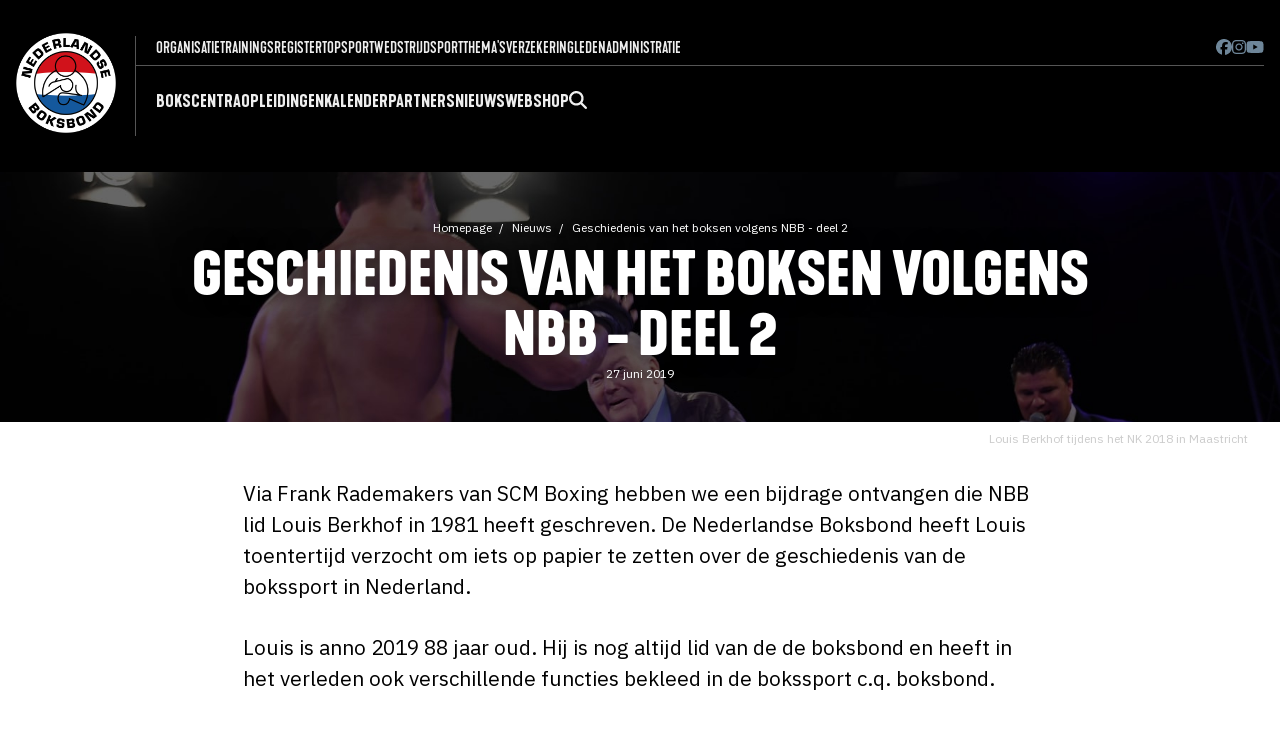

--- FILE ---
content_type: text/html; charset=UTF-8
request_url: https://www.boksen.nl/nieuws/geschiedenis-van-het-boksen-volgens-nbb-deel-2
body_size: 9380
content:


<!doctype html>
<html class="no-js" lang="nl">
<head>
    <!-- Google tag (gtag.js) -->
  <script async src="https://www.googletagmanager.com/gtag/js?id=G-NW9VC50DXE"></script>
  <script>
    window.dataLayer = window.dataLayer || [];
    function gtag(){dataLayer.push(arguments);}
    gtag('js', new Date());
  
    gtag('config', 'G-NW9VC50DXE');
  </script>
  <meta charset="utf-8">
  <meta http-equiv="x-ua-compatible" content="ie=edge">
  <meta name="viewport" content="width=device-width, initial-scale=1, shrink-to-fit=no">
  <!--<link rel="stylesheet" href="//use.fontawesome.com/releases/v5.7.2/css/all.css" integrity="sha384-fnmOCqbTlWIlj8LyTjo7mOUStjsKC4pOpQbqyi7RrhN7udi9RwhKkMHpvLbHG9Sr" crossorigin="anonymous">-->
  <link rel="stylesheet" href="/css/main.css?1767523353">

  <link rel="stylesheet" href="//cdn.jsdelivr.net/npm/flatpickr/dist/flatpickr.min.css">
  <!--
  <script src="https://kit.fontawesome.com/9e8c7f55fa.js" crossorigin="anonymous"></script>
  -->
  
  <!-- update any styles .js files you have linked -->
  <script defer src="/assets/fontawesome/js/solid.js"></script>
  <script defer src="/assets/fontawesome/js/brands.js"></script>
  <!-- update the core fontawesome.js file -->
  <script defer src="/assets/fontawesome/js/fontawesome.js"></script>
  <link
    href="/assets/fontawesome/css/fontawesome.css"
    rel="stylesheet"
  />
  <link href="/assets/fontawesome/css/solid.css" rel="stylesheet" />
  <link href="/assets/fontawesome/css/brands.css" rel="stylesheet" />
  
  <link
    rel="stylesheet"
    href="https://cdn.jsdelivr.net/npm/swiper@11/swiper-bundle.min.css"
  />
  
  <script src="https://cdn.jsdelivr.net/npm/swiper@11/swiper-bundle.min.js"></script>
  
  <link rel="apple-touch-icon" sizes="180x180" href="/apple-touch-icon.png">
  <link rel="icon" type="image/png" sizes="32x32" href="/favicon-32x32.png">
  <link rel="icon" type="image/png" sizes="16x16" href="/favicon-16x16.png">
  <meta name="msapplication-TileColor" content="#000000">
  <meta name="theme-color" content="#ffffff">
  
  <style>
  s{text-decoration:none;position:relative;}
  s::before {
  top: 50%; /*tweak this to adjust the vertical position if it's off a bit due to your font family */
  background:red; /*this is the color of the line*/
  opacity:.7;
  content: '';
  width: 110%;
  position: absolute;
  height:.1em;
  border-radius:.1em;
  left: -5%;
  white-space:nowrap;
  display: block;
  transform: rotate(-15deg);  
  }

  #celebratix-ticket-widget {
    background-color: black;
  }

  </style>
  
<title>Boksen.nl | Geschiedenis van het boksen volgens NBB - deel 2</title>
<script>window.dataLayer = window.dataLayer || [];
function gtag(){dataLayer.push(arguments)};
gtag('js', new Date());
gtag('config', 'UA-56225672-1', {'send_page_view': true,'anonymize_ip': false,'link_attribution': false,'allow_display_features': false});
</script>
<script>(function() {
var tag = document.createElement('script');
tag.src = "https://analytics.bartrylant.be/js/script.js";
tag.defer = true;
tag.setAttribute("data-domain", "boksen.nl");
var firstScriptTag = document.getElementsByTagName('script')[0];
firstScriptTag.parentNode.insertBefore(tag, firstScriptTag);
})();
</script>
<script deprecated deprecation-notice="Universal Analytics (which is what this script uses) is being [discontinued on July 1st, 2023](https://support.google.com/analytics/answer/11583528). You should use Google gtag.js or Google Tag Manager instead and transition to a new GA4 property.">(function(i,s,o,g,r,a,m){i['GoogleAnalyticsObject']=r;i[r]=i[r]||function(){
(i[r].q=i[r].q||[]).push(arguments)},i[r].l=1*new Date();a=s.createElement(o),
m=s.getElementsByTagName(o)[0];a.async=1;a.src=g;m.parentNode.insertBefore(a,m)
})(window,document,'script','//www.google-analytics.com/analytics.js','ga');
ga('create', 'UA-56225672-1', 'auto');
ga('send', 'pageview');
</script><meta name="generator" content="SEOmatic">
<meta name="keywords" content="Nederlandse boksbond, Boksbond, Boksen, Boxing, Sparren, Bokshandschoen, Boksring, Boksverenigingen, Boks verenigingen">
<meta name="description" content="Op deze officiele website van de NBB vind je alle informatie over Olympisch boksen in Nederland. Van recreatief trainen bij erkende bokscentra tot alles over de wedstrijdsport.">
<meta name="referrer" content="no-referrer-when-downgrade">
<meta name="robots" content="all">
<meta content="NederlandseBoksbond" property="fb:profile_id">
<meta content="nl" property="og:locale">
<meta content="Boksen.nl" property="og:site_name">
<meta content="website" property="og:type">
<meta content="https://www.boksen.nl/nieuws/geschiedenis-van-het-boksen-volgens-nbb-deel-2" property="og:url">
<meta content="Geschiedenis van het boksen volgens NBB - deel 2 | Boksen.nl" property="og:title">
<meta content="Op deze officiele website van de NBB vind je alle informatie over Olympisch boksen in Nederland. Van recreatief trainen bij erkende bokscentra tot alles over de wedstrijdsport." property="og:description">
<meta content="https://d21lazjlbwxa9c.cloudfront.net/images/_1200x630_crop_center-center_82_none/Louis-Berkhof.f1561655230.jpg?mtime=1561655230" property="og:image">
<meta content="1200" property="og:image:width">
<meta content="630" property="og:image:height">
<meta content="Nederlandse Boksbond" property="og:image:alt">
<meta content="https://www.facebook.com/NederlandseBoksbond/" property="og:see_also">
<meta content="https://twitter.com/Boksbond" property="og:see_also">
<meta name="twitter:card" content="summary_large_image">
<meta name="twitter:site" content="@boksbond">
<meta name="twitter:creator" content="@boksbond">
<meta name="twitter:title" content="Geschiedenis van het boksen volgens NBB - deel 2">
<meta name="twitter:description" content="Op deze officiele website van de NBB vind je alle informatie over Olympisch boksen in Nederland. Van recreatief trainen bij erkende bokscentra tot alles over de wedstrijdsport.">
<meta name="twitter:image" content="https://d21lazjlbwxa9c.cloudfront.net/images/_800x418_crop_center-center_82_none/Louis-Berkhof.f1561655230.jpg?mtime=1561655230">
<meta name="twitter:image:width" content="800">
<meta name="twitter:image:height" content="418">
<meta name="twitter:image:alt" content="Nederlandse Boksbond">
<link href="https://www.boksen.nl/nieuws/geschiedenis-van-het-boksen-volgens-nbb-deel-2" rel="canonical">
<link href="https://www.boksen.nl/" rel="home">
<link type="text/plain" href="https://www.boksen.nl/humans.txt" rel="author"></head>
<body class="site handle-nieuws"><script async src="//www.googletagmanager.com/gtag/js?id=UA-56225672-1"></script>




  <!--[if lte IE 9]>
  <p class="browserupgrade">You are using an <strong>outdated</strong> browser. Please <a href="//browsehappy.com/">upgrade your browser</a> to improve your experience and security.</p>
  <![endif]-->

  
<div class="off-canvas">
  <div id="sidebar-id" class="off-canvas-sidebar">
    <form action="https://www.boksen.nl/zoeken">
    <div class="input-group mb-4">
      <input class="form-input input-search" name="q" type="search" placeholder="Zoeken op boksen.nl &hellip;">
      <button class="btn btn-primary input-group-btn"><i class="fa-solid fa-magnifying-glass"></i></button>
    </div>
    </form>
    
    <ul class="mobilemenulist">
                <li><a href="https://www.boksen.nl/verenigingen" class="mobile-item-with-kids" >Bokscentra</a>

                                    <ul class="dropdown-content-mobile" style="display: none;">
                                                    <li><a  href="https://www.boksen.nl/verenigingen/starten-met-boksen">Starten met boksen</a></li>
                                                    <li><a  href="https://www.boksen.nl/verenigingen/overzicht-nbb-verenigingen">Overzicht NBB bokscentra</a></li>
                                                    <li><a  href="https://www.boksen.nl/verenigingen/lidmaatschap">Aanmelden als NBB erkend bokscentrum</a></li>
                                                    <li><a  href="https://www.boksen.nl/verenigingen/lid-worden-van-de-boksbond">Aanmelden als persoonlijk NBB lid</a></li>
                                                    <li><a  href="https://www.boksen.nl/verenigingen/kosten-licenties-en-lidmaatschap">Kosten lidmaatschappen en licenties</a></li>
                                                    <li><a  href="https://www.boksen.nl/verenigingen/gradueringsexamens">Graduatie examens</a></li>
                                            </ul>
                        </li>

            <li><a href="https://www.boksen.nl/opleidingen" class="mobile-item-with-kids" >Opleidingen</a>

                                    <ul class="dropdown-content-mobile" style="display: none;">
                                                    <li><a  href="https://www.boksen.nl/opleidingen/overzicht">Overzicht opleidingen</a></li>
                                                    <li><a  href="https://www.boksen.nl/opleidingen/bijscholing-applicatiecursussen">Bijscholing - applicatiecursussen</a></li>
                                                    <li><a  href="https://www.boksen.nl/opleidingen/algemene-voorwaarden-opleidingen">Algemene Voorwaarden NBB opleidingen</a></li>
                                                    <li><a  href="https://www.boksen.nl/opleidingen/eerder-verworven-competenties-evc">Eerder verworven competenties (EVC) &amp; verlengen trainerslicentie</a></li>
                                            </ul>
                        </li>

            <li><a href="https://www.boksen.nl/wedstrijdkalender" class="" >Kalender</a>

                        </li>

            <li><a href="https://www.boksen.nl/partners" class="" >Partners</a>

                        </li>

            <li><a href="/nieuws" class="" >Nieuws</a>

                        </li>

            <li><a href="https://goatboxing.com/nbb/" class="" >Webshop</a>

                        </li>

        </ul>
    <ul class="mobilemenulist">
                <li><a href="https://www.boksen.nl/organisatie" class="mobile-item-with-kids" >Organisatie</a>
                              <ul class="dropdown-content-mobile" style="display: none;">
                                                    <li><a  href="https://www.boksen.nl/organisatie/algemene-ledenvergadering">Algemene Ledenvergadering</a></li>
                                                    <li><a  href="https://www.boksen.nl/organisatie/bondsbestuur">Bondsbestuur &amp; directie</a></li>
                                                    <li><a  href="https://www.boksen.nl/organisatie/rooster-aan-en-aftreden">Rooster aan- en aftreden bestuur</a></li>
                                                    <li><a  href="https://www.boksen.nl/organisatie/districten">Districten</a></li>
                                                    <li><a  href="https://www.boksen.nl/organisatie/commissies">Commissies</a></li>
                                                    <li><a  href="https://www.boksen.nl/organisatie/ereleden-leden-van-verdienste-bondsridders">Ereleden / leden van verdienste / bondsridders</a></li>
                                                    <li><a  href="https://www.boksen.nl/organisatie/openstaande-vacatures">Openstaande vacatures</a></li>
                                                    <li><a  href="https://www.boksen.nl/organisatie/bezwaarreglement">Bezwaarreglement / klachtenreglement</a></li>
                                                    <li><a  href="https://www.boksen.nl/organisatie/statuten-algemeen-reglement">Statuten / algemeen reglement / jaarplannen / jaarverslagen</a></li>
                                                    <li><a  href="https://www.boksen.nl/organisatie/veilig-sportklimaat">Veilig Sportklimaat</a></li>
                                                    <li><a  href="https://www.boksen.nl/organisatie/cvs">Contactpersonen Veilige Sport</a></li>
                                                    <li><a  href="https://www.boksen.nl/organisatie/vrijwilligersbeleid">Vrijwilligersbeleid / VOG-beleid / protocol dubbelfuncties</a></li>
                                                    <li><a  href="https://www.boksen.nl/organisatie/sbbi-instelling">SBBI-instelling</a></li>
                                            </ul>
                        </li>
            <li><a href="https://www.boksen.nl/verenigingen/trainersregister" class="" >Trainingsregister</a>
                  </li>
            <li><a href="https://www.boksen.nl/topsport" class="mobile-item-with-kids" >Topsport</a>
                              <ul class="dropdown-content-mobile" style="display: none;">
                                                    <li><a  href="https://www.boksen.nl/topsport/talentcentra">Talentcentra</a></li>
                                                    <li><a  href="https://www.boksen.nl/topsport/selectie-teamnl-windmmill-teams">Nationale selecties / Kwalificatiedocument</a></li>
                                                    <li><a  href="https://www.boksen.nl/palmares">Palmares</a></li>
                                                    <li><a  href="https://www.boksen.nl/nieuws/tag/team-nl">Team NL Boksnieuws</a></li>
                                            </ul>
                        </li>
            <li><a href="https://www.boksen.nl/wedstrijdsport" class="mobile-item-with-kids" >Wedstrijdsport</a>
                              <ul class="dropdown-content-mobile" style="display: none;">
                                                    <li><a  href="https://www.boksen.nl/wedstrijdsport/verlengen-licentie-wedstrijdbokser">Licentie wedstrijdbokser</a></li>
                                                    <li><a  href="https://www.boksen.nl/wedstrijdsport/sportkeuring">Ringartsen</a></li>
                                                    <li><a  href="https://www.boksen.nl/wedstrijdsport/medische-zaken">Medische documenten/formulieren</a></li>
                                                    <li><a  href="https://www.boksen.nl/wedstrijdsport/doping">Tips voor een schone sport</a></li>
                                                    <li><a  href="https://www.boksen.nl/wedstrijdsport/wedstrijdreglement">Wedstrijdreglement</a></li>
                                                    <li><a  href="https://www.boksen.nl/wedstrijdsport/ranking">Overzicht actieve wedstrijdboksers &amp; trainers-coaches</a></li>
                                                    <li><a  href="https://www.boksen.nl/wedstrijdsport/protocollen-en-spelregel">Protocollen en spelregels</a></li>
                                                    <li><a  href="https://www.boksen.nl/wedstrijdsport/organisatie-specifieke-evenementen">Organisatie speciale evenementen</a></li>
                                                    <li><a  href="https://www.boksen.nl/wedstrijdsport/nationale-jeugddagen">Nationale Jeugddagen</a></li>
                                                    <li><a  href="https://www.boksen.nl/wedstrijdsport/aanvragen-wedstrijden">Aanvragen wedstrijden Nederland</a></li>
                                                    <li><a  href="https://www.boksen.nl/wedstrijdsport/deelname-wedstrijden-buitenland">Deelname wedstrijden buitenland</a></li>
                                                    <li><a  href="https://www.boksen.nl/wedstrijdsport/wedstrijduitslagen">Wedstrijduitslagen</a></li>
                                            </ul>
                        </li>
            <li><a href="https://www.boksen.nl/themas" class="mobile-item-with-kids" >Thema&#039;s</a>
                              <ul class="dropdown-content-mobile" style="display: none;">
                                                    <li><a  href="https://www.boksen.nl/nieuws/tag/vereniging-in-de-kijker">Vereniging in de kijker</a></li>
                                                    <li><a  href="https://www.boksen.nl/nieuws/tag/uit-het-archief">Uit de historie</a></li>
                                                    <li><a  href="https://www.boksen.nl/nieuws/tag/boksen-en-voeding">Boksen en voeding</a></li>
                                                    <li><a  href="https://www.boksen.nl/nieuws/tag/medisch">Medisch</a></li>
                                            </ul>
                        </li>
            <li><a href="https://everionsport.nl/collectief/boksbond/" class=""  target="_blank" rel="noopener">Verzekering</a>
                  </li>
            <li><a href="" class="mobile-item-with-kids" >Ledenadministratie</a>
                              <ul class="dropdown-content-mobile" style="display: none;">
                                                    <li><a  href="https://nederlandseboksbond.sport80.com/public/wizard/a/1451/home" rel="noopener" target="_blank">Inloggen personen</a></li>
                                                    <li><a  href="https://nederlandseboksbond.sport80.com/public/wizard/a/1452/home" rel="noopener" target="_blank">Inloggen clubs</a></li>
                                            </ul>
                        </li>
        </ul>
  </div>
  <a class="off-canvas-overlay mobiletogglesidebar" href="#"><i class="fa-solid fa-xmark"></i></a>
</div>
  
  <div class="hide-md">
  <header>
    <div class="newnavconatiner">
      <div class="logo"><a href="/">
        <img sizes="(max-width: 380px) 100vw, 380px" srcset="
/img/header/logo_kqk32p_c_scale,w_50.png 50w,
/img/header/logo_kqk32p_c_scale,w_163.png 163w,
/img/header/logo_kqk32p_c_scale,w_248.png 248w,
/img/header/logo_kqk32p_c_scale,w_380.png 380w" src="/img/header/logo_kqk32p_c_scale,w_380.png" alt="NBB logo"></a>
      </div>
      <div class="newnavrealmenu">
        <div class="newtopbar">
          <div class="newtopbarleft">
                        
                        <div  class="menu-item menu-haskids">
              <a href="https://www.boksen.nl/organisatie" class="menu-link" target="">Organisatie</a>
                            <ul class="dropdown-content">
                                <li><a  href="https://www.boksen.nl/organisatie/algemene-ledenvergadering">Algemene Ledenvergadering</a></li>
                                <li><a  href="https://www.boksen.nl/organisatie/bondsbestuur">Bondsbestuur &amp; directie</a></li>
                                <li><a  href="https://www.boksen.nl/organisatie/rooster-aan-en-aftreden">Rooster aan- en aftreden bestuur</a></li>
                                <li><a  href="https://www.boksen.nl/organisatie/districten">Districten</a></li>
                                <li><a  href="https://www.boksen.nl/organisatie/commissies">Commissies</a></li>
                                <li><a  href="https://www.boksen.nl/organisatie/ereleden-leden-van-verdienste-bondsridders">Ereleden / leden van verdienste / bondsridders</a></li>
                                <li><a  href="https://www.boksen.nl/organisatie/openstaande-vacatures">Openstaande vacatures</a></li>
                                <li><a  href="https://www.boksen.nl/organisatie/bezwaarreglement">Bezwaarreglement / klachtenreglement</a></li>
                                <li><a  href="https://www.boksen.nl/organisatie/statuten-algemeen-reglement">Statuten / algemeen reglement / jaarplannen / jaarverslagen</a></li>
                                <li><a  href="https://www.boksen.nl/organisatie/veilig-sportklimaat">Veilig Sportklimaat</a></li>
                                <li><a  href="https://www.boksen.nl/organisatie/cvs">Contactpersonen Veilige Sport</a></li>
                                <li><a  href="https://www.boksen.nl/organisatie/vrijwilligersbeleid">Vrijwilligersbeleid / VOG-beleid / protocol dubbelfuncties</a></li>
                                <li><a  href="https://www.boksen.nl/organisatie/sbbi-instelling">SBBI-instelling</a></li>
                              </ul>
                        </div>
                      <div  class="menu-item">
              <a href="https://www.boksen.nl/verenigingen/trainersregister" class="menu-link" target="">Trainingsregister</a>
                        </div>
                      <div  class="menu-item menu-haskids">
              <a href="https://www.boksen.nl/topsport" class="menu-link" target="">Topsport</a>
                            <ul class="dropdown-content">
                                <li><a  href="https://www.boksen.nl/topsport/talentcentra">Talentcentra</a></li>
                                <li><a  href="https://www.boksen.nl/topsport/selectie-teamnl-windmmill-teams">Nationale selecties / Kwalificatiedocument</a></li>
                                <li><a  href="https://www.boksen.nl/palmares">Palmares</a></li>
                                <li><a  href="https://www.boksen.nl/nieuws/tag/team-nl">Team NL Boksnieuws</a></li>
                              </ul>
                        </div>
                      <div  class="menu-item menu-haskids">
              <a href="https://www.boksen.nl/wedstrijdsport" class="menu-link" target="">Wedstrijdsport</a>
                            <ul class="dropdown-content">
                                <li><a  href="https://www.boksen.nl/wedstrijdsport/verlengen-licentie-wedstrijdbokser">Licentie wedstrijdbokser</a></li>
                                <li><a  href="https://www.boksen.nl/wedstrijdsport/sportkeuring">Ringartsen</a></li>
                                <li><a  href="https://www.boksen.nl/wedstrijdsport/medische-zaken">Medische documenten/formulieren</a></li>
                                <li><a  href="https://www.boksen.nl/wedstrijdsport/doping">Tips voor een schone sport</a></li>
                                <li><a  href="https://www.boksen.nl/wedstrijdsport/wedstrijdreglement">Wedstrijdreglement</a></li>
                                <li><a  href="https://www.boksen.nl/wedstrijdsport/ranking">Overzicht actieve wedstrijdboksers &amp; trainers-coaches</a></li>
                                <li><a  href="https://www.boksen.nl/wedstrijdsport/protocollen-en-spelregel">Protocollen en spelregels</a></li>
                                <li><a  href="https://www.boksen.nl/wedstrijdsport/organisatie-specifieke-evenementen">Organisatie speciale evenementen</a></li>
                                <li><a  href="https://www.boksen.nl/wedstrijdsport/nationale-jeugddagen">Nationale Jeugddagen</a></li>
                                <li><a  href="https://www.boksen.nl/wedstrijdsport/aanvragen-wedstrijden">Aanvragen wedstrijden Nederland</a></li>
                                <li><a  href="https://www.boksen.nl/wedstrijdsport/deelname-wedstrijden-buitenland">Deelname wedstrijden buitenland</a></li>
                                <li><a  href="https://www.boksen.nl/wedstrijdsport/wedstrijduitslagen">Wedstrijduitslagen</a></li>
                              </ul>
                        </div>
                      <div  class="menu-item menu-haskids">
              <a href="https://www.boksen.nl/themas" class="menu-link" target="">Thema&#039;s</a>
                            <ul class="dropdown-content">
                                <li><a  href="https://www.boksen.nl/nieuws/tag/vereniging-in-de-kijker">Vereniging in de kijker</a></li>
                                <li><a  href="https://www.boksen.nl/nieuws/tag/uit-het-archief">Uit de historie</a></li>
                                <li><a  href="https://www.boksen.nl/nieuws/tag/boksen-en-voeding">Boksen en voeding</a></li>
                                <li><a  href="https://www.boksen.nl/nieuws/tag/medisch">Medisch</a></li>
                              </ul>
                        </div>
                      <div  class="menu-item">
              <a href="https://everionsport.nl/collectief/boksbond/" class="menu-link" target="_blank">Verzekering</a>
                        </div>
                      <div  class="menu-item menu-haskids">
              <a href="" class="menu-link" target="">Ledenadministratie</a>
                            <ul class="dropdown-content">
                                <li><a  href="https://nederlandseboksbond.sport80.com/public/wizard/a/1451/home" rel="noopener" target="_blank">Inloggen personen</a></li>
                                <li><a  href="https://nederlandseboksbond.sport80.com/public/wizard/a/1452/home" rel="noopener" target="_blank">Inloggen clubs</a></li>
                              </ul>
                        </div>
                    
          

        </div>
        <div class="newtopbarright">                        <a href="https://www.facebook.com/NederlandseBoksbond/" target="_blank"><i class="fab fa-brands fa-facebook"></i></a>
                        <a href="https://www.instagram.com/nederlandseboksbond/" target="_blank"><i class="fab fa-brands fa-instagram"></i></a>
                        <a href="https://www.youtube.com/channel/UCbBWk0w5TVuWSyAVMDNwFBg" target="_blank"><i class="fab fa-brands fa-youtube"></i></a>
                              </div>
      </div>
      <div class="newbottombar">  <div
          class="menu-item menu-haskids">
          <a href="https://www.boksen.nl/verenigingen" class="menu-link" >Bokscentra</a>
                    <ul class="dropdown-content">
                        <li><a  href="https://www.boksen.nl/verenigingen/starten-met-boksen">Starten met boksen</a></li>
                        <li><a  href="https://www.boksen.nl/verenigingen/overzicht-nbb-verenigingen">Overzicht NBB bokscentra</a></li>
                        <li><a  href="https://www.boksen.nl/verenigingen/lidmaatschap">Aanmelden als NBB erkend bokscentrum</a></li>
                        <li><a  href="https://www.boksen.nl/verenigingen/lid-worden-van-de-boksbond">Aanmelden als persoonlijk NBB lid</a></li>
                        <li><a  href="https://www.boksen.nl/verenigingen/kosten-licenties-en-lidmaatschap">Kosten lidmaatschappen en licenties</a></li>
                        <li><a  href="https://www.boksen.nl/verenigingen/gradueringsexamens">Graduatie examens</a></li>
                      </ul>
                </div>
       <div
          class="menu-item menu-haskids">
          <a href="https://www.boksen.nl/opleidingen" class="menu-link" >Opleidingen</a>
                    <ul class="dropdown-content">
                        <li><a  href="https://www.boksen.nl/opleidingen/overzicht">Overzicht opleidingen</a></li>
                        <li><a  href="https://www.boksen.nl/opleidingen/bijscholing-applicatiecursussen">Bijscholing - applicatiecursussen</a></li>
                        <li><a  href="https://www.boksen.nl/opleidingen/algemene-voorwaarden-opleidingen">Algemene Voorwaarden NBB opleidingen</a></li>
                        <li><a  href="https://www.boksen.nl/opleidingen/eerder-verworven-competenties-evc">Eerder verworven competenties (EVC) &amp; verlengen trainerslicentie</a></li>
                      </ul>
                </div>
       <div
          class="menu-item">
          <a href="https://www.boksen.nl/wedstrijdkalender" class="menu-link" >Kalender</a>
                </div>
       <div
          class="menu-item">
          <a href="https://www.boksen.nl/partners" class="menu-link" >Partners</a>
                </div>
       <div
          class="menu-item">
          <a href="/nieuws" class="menu-link" >Nieuws</a>
                </div>
       <div
          class="menu-item">
          <a href="https://goatboxing.com/nbb/" class="menu-link" >Webshop</a>
                </div>
            <div class="menu-item">
        <a href="/zoeken" class="menu-link menu-search-btn"><i class="fa-solid fa-magnifying-glass"></i></a>
      </div>
    </div>

    
</div>
</div>

<div class="inlinesearchbar" style="display: none;">
        
        <form action="https://www.boksen.nl/zoeken">
        <div class="input-group">
          <input class="form-input input-lg input-search" type="search" name="q" placeholder="Zoeken op boksen.nl &hellip;">
          <button class="btn btn-primary input-group-btn btn-lg"><i class="fa-solid fa-magnifying-glass"></i></button>
        </div>
        </form>
        
      </div>
      


</header>
</div>	<div class="show-md" style="z-index: 198;">
<header class="navbar">
  <section class="navbar-section">
    <a href="/">
        <img sizes="(max-width: 380px) 100vw, 380px" srcset="
/img/header/logo_kqk32p_c_scale,w_50.png 50w,
/img/header/logo_kqk32p_c_scale,w_163.png 163w,
/img/header/logo_kqk32p_c_scale,w_248.png 248w,
/img/header/logo_kqk32p_c_scale,w_380.png 380w" src="/img/header/logo_kqk32p_c_scale,w_380.png" alt="NBB logo" class="mobilelogo"></a>
  </section>
  <section class="navbar-section">
    <a href="#" class="mobiletogglesidebar"><i class="fa-solid fa-bars"></i></a>
  </section>
</header>
</div>	


  <div class="site-content">
    

    
<div class="pageheaderwrapper margin40">      
  <div class="pageheader lazyload" 
  data-sizes="auto" 
                  data-bgset="
https://res.cloudinary.com/boksen/image/fetch/c_fill,g_auto,q_auto,w_420,ar_3:1/l_one_pixel_tvv3kj.jpg,w_420,ar_3:1,e_colorize,co_black,o_60/https://d21lazjlbwxa9c.cloudfront.net/images/Louis-Berkhof.f1561655230.jpg 420w,
https://res.cloudinary.com/boksen/image/fetch/c_fill,g_auto,q_auto,w_500,ar_3:1/l_one_pixel_tvv3kj.jpg,w_500,ar_3:1,e_colorize,co_black,o_60/https://d21lazjlbwxa9c.cloudfront.net/images/Louis-Berkhof.f1561655230.jpg 500w,
https://res.cloudinary.com/boksen/image/fetch/c_fill,g_auto,q_auto,w_800,ar_3:1/l_one_pixel_tvv3kj.jpg,w_800,ar_3:1,e_colorize,co_black,o_60/https://d21lazjlbwxa9c.cloudfront.net/images/Louis-Berkhof.f1561655230.jpg 800w,
https://res.cloudinary.com/boksen/image/fetch/c_fill,g_auto,q_auto,w_1200,ar_3:1/l_one_pixel_tvv3kj.jpg,w_1200,ar_3:1,e_colorize,co_black,o_60/https://d21lazjlbwxa9c.cloudfront.net/images/Louis-Berkhof.f1561655230.jpg 1200w,
https://res.cloudinary.com/boksen/image/fetch/c_fill,g_auto,q_auto,w_1800,ar_3:1/l_one_pixel_tvv3kj.jpg,w_1800,ar_3:1,e_colorize,co_black,o_60/https://d21lazjlbwxa9c.cloudfront.net/images/Louis-Berkhof.f1561655230.jpg 1800w,
https://res.cloudinary.com/boksen/image/fetch/c_fill,g_auto,q_auto,w_2400,ar_3:1/l_one_pixel_tvv3kj.jpg,w_2400,ar_3:1,e_colorize,co_black,o_60/https://d21lazjlbwxa9c.cloudfront.net/images/Louis-Berkhof.f1561655230.jpg 2400w"
        style="background-position: 50% 50%"
        >
  
  <div class="container grid-lg pageheadercontent">
    <div class="columns">
      <div class="column text-center">
        <ul class="breadcrumb">
                  <li class="breadcrumb-item"><a href="/">Homepage</a></li>
          <li class="breadcrumb-item"><a href="/nieuws/">Nieuws</a></li>
          <li class="breadcrumb-item"><a href="https://www.boksen.nl/nieuws/geschiedenis-van-het-boksen-volgens-nbb-deel-2">Geschiedenis van het boksen volgens NBB - deel 2</a></li>
        
                </ul>
        
                  <h1>Geschiedenis van het boksen volgens NBB - deel 2</h1>
                
        
        
                  <p class="entryDate">27 juni 2019</p>
                
      </div>
    </div>
  </div><!-- container -->

</div><!-- pageheader -->
<div class="pageheadercaption text-right">Louis Berkhof tijdens het NK 2018 in Maastricht</div></div><!-- pageheaderwrapper -->


<div class="container grid-lg">
  
  
    
    
    


	      <div class="columns">
        <div class="column intro text-large col-10 col-md-12 col-sm-12 col-mx-auto textblock">
          <p>Via Frank Rademakers van SCM Boxing hebben we een bijdrage ontvangen die NBB lid Louis Berkhof in 1981 heeft geschreven. De Nederlandse Boksbond heeft Louis toentertijd verzocht om iets op papier te zetten over de geschiedenis van de bokssport in Nederland.</p>
<p>Louis is anno 2019 88 jaar oud. Hij is nog altijd lid van de de boksbond en heeft in het verleden ook verschillende functies bekleed in de bokssport c.q. boksbond.</p>
<p>De complete versie zoals Louis Berkhof die in 1981 geschreven heeft, is onder aan deze pagina te downloaden. </p>
        </div>
      </div>

						<div class="columns">  
			              <div class="column col-12 col-sm-12 flex-centered">
            <figure class="figure">
<img class="img-responsive lazyload" src="" width="5568" height="3712" data-sizes="auto" data-srcset="https://res.cloudinary.com/boksen/image/fetch/c_fill,g_auto,q_auto,w_420/https://d21lazjlbwxa9c.cloudfront.net/images/Louis-Berkhof.f1561655230.jpg 420w,
https://res.cloudinary.com/boksen/image/fetch/c_fill,g_auto,q_auto,w_500/https://d21lazjlbwxa9c.cloudfront.net/images/Louis-Berkhof.f1561655230.jpg 500w,
https://res.cloudinary.com/boksen/image/fetch/c_fill,g_auto,q_auto,w_800/https://d21lazjlbwxa9c.cloudfront.net/images/Louis-Berkhof.f1561655230.jpg 800w,
https://res.cloudinary.com/boksen/image/fetch/c_fill,g_auto,q_auto,w_1600/https://d21lazjlbwxa9c.cloudfront.net/images/Louis-Berkhof.f1561655230.jpg 1600w" alt="Louis Berkhof">
      <figcaption class="figure-caption text-left">Louis Berkhof tijdens het NK 2018 in Maastricht  </figcaption>
  </figure>

          </div>
			    			</div>

						
      
      <div class="columns">
        <div class="column col-8 col-md-10 col-sm-12">
          <div class="tile tile-centered">
  <div class="tile-icon">
                      <i class="far fa-file-pdf"></i>
  </div>
  <div class="tile-content">
    <div class="tile-title">Geschiedenis-van-het-boksen-2.pdf</div>
    <small class="tile-subtitle text-gray">308,8 KB · Pdf · 27 jun. 2019</small>
  </div>
  <div class="tile-action">
    <a href="https://www.boksen.nl/download?lv=bgZgckki1sGsanfLFQQ1zDI1Nzk2MzRlMzk4Y2EzNTk3MTIyNTI0ODdkNGQ4YjY2MDAwMjNlM2FkMDJmYmY4MjdmYmM0YTI0MmRiM2VjOGEPcJv542g8g8%252Bbxzds9ne3JhHi5NOPL9tW1kwNjj6%252BQsS%252FaGEQ4IPHfB129cTAEUX9rRx%252FKV2MG8b9XIIpC9UuQrBnPo2afFCt91C925hsrqdZ5aPLrCSgQFUN%252Bk0fXGRK8E3WSJgm%252FhkPfRJ6vvKhU%252Ba6fc9JbOSdkKY6W77YdmWvN5cJx5R%252BCaTLm0ub1l0%253D">
      <i class="far fa-arrow-alt-circle-down"></i>
    </a>
  </div>
</div>



        </div>
      </div>
      
    
  
  

<div class="columns mb-2"><!-- tags-->
  <div class="column col-12 text-sm mb-2">
    Frank Rademakers - SCM-Boxing | Louis Berkhof
  </div>
</div><!-- downloads -->


<div class="columns"><!-- tags-->
  
  <div class="column col-8 col-mx-auto col-md-12 tags">
        <a href="https://www.boksen.nl/nieuws/tag/uit-het-archief" class="tag">Uit de historie</a> 
      </div>
  
</div><!-- tags-->



</div><!-- container-->

<div class="readmore">
  <div class="container grid-lg">
    <div class="columns">
                
                      <a class="column col-3 col-md-6" href="https://www.boksen.nl/nieuws/uitslagen-progammas-oznk">
            
<img class="img-responsive lazyload" src="" data-sizes="auto" data-srcset="https://res.cloudinary.com/boksen/image/fetch/c_fill,g_auto,q_auto,w_420,ar_3:2/https://d21lazjlbwxa9c.cloudfront.net/images/Thumbnail-Boksbond-website-template-1615-x-1080-px-91.jpg 420w,
https://res.cloudinary.com/boksen/image/fetch/c_fill,g_auto,q_auto,w_500,ar_3:2/https://d21lazjlbwxa9c.cloudfront.net/images/Thumbnail-Boksbond-website-template-1615-x-1080-px-91.jpg 500w,
https://res.cloudinary.com/boksen/image/fetch/c_fill,g_auto,q_auto,w_800,ar_3:2/https://d21lazjlbwxa9c.cloudfront.net/images/Thumbnail-Boksbond-website-template-1615-x-1080-px-91.jpg 800w" alt="Thumbnail Boksbond website template 1615 x 1080 px 91">
<p class="date">20 januari 2026</p>
<h4>Uitslagen &amp; Progamma&#039;s OZNK</h4>

            </a>
                      <a class="column col-3 col-md-6" href="https://www.boksen.nl/nieuws/overzicht-oznk-2026">
            
<img class="img-responsive lazyload" src="" data-sizes="auto" data-srcset="https://res.cloudinary.com/boksen/image/fetch/c_fill,g_auto,q_auto,w_420,ar_3:2/https://d21lazjlbwxa9c.cloudfront.net/images/oznk2026.jpg 420w,
https://res.cloudinary.com/boksen/image/fetch/c_fill,g_auto,q_auto,w_500,ar_3:2/https://d21lazjlbwxa9c.cloudfront.net/images/oznk2026.jpg 500w,
https://res.cloudinary.com/boksen/image/fetch/c_fill,g_auto,q_auto,w_800,ar_3:2/https://d21lazjlbwxa9c.cloudfront.net/images/oznk2026.jpg 800w" alt="Oznk2026">
<p class="date">16 januari 2026</p>
<h4>Overzicht en ticketinfo OZNK 2026</h4>

            </a>
                      <a class="column col-3 col-md-6" href="https://www.boksen.nl/nieuws/actuele-problemen-verlengingen-in-ledenadministratie-sport80">
            
<img class="img-responsive lazyload" src="" data-sizes="auto" data-srcset="https://res.cloudinary.com/boksen/image/fetch/c_fill,g_auto,q_auto,w_420,ar_3:2/https://d21lazjlbwxa9c.cloudfront.net/images/sport80-globe.png 420w,
https://res.cloudinary.com/boksen/image/fetch/c_fill,g_auto,q_auto,w_500,ar_3:2/https://d21lazjlbwxa9c.cloudfront.net/images/sport80-globe.png 500w,
https://res.cloudinary.com/boksen/image/fetch/c_fill,g_auto,q_auto,w_800,ar_3:2/https://d21lazjlbwxa9c.cloudfront.net/images/sport80-globe.png 800w" alt="Sport80 globe">
<p class="date">16 januari 2026</p>
<h4>Actuele problemen verlengingen in ledenadministratie Sport:80</h4>

            </a>
                      <a class="column col-3 col-md-6" href="https://www.boksen.nl/nieuws/workshop-over-verantwoorde-voeding-vol">
            
<img class="img-responsive lazyload" src="" data-sizes="auto" data-srcset="https://res.cloudinary.com/boksen/image/fetch/c_fill,g_auto,q_auto,w_420,ar_3:2/https://d21lazjlbwxa9c.cloudfront.net/images/Thumbnail-Boksbond-website-template-1615-x-1080-px-89.jpg 420w,
https://res.cloudinary.com/boksen/image/fetch/c_fill,g_auto,q_auto,w_500,ar_3:2/https://d21lazjlbwxa9c.cloudfront.net/images/Thumbnail-Boksbond-website-template-1615-x-1080-px-89.jpg 500w,
https://res.cloudinary.com/boksen/image/fetch/c_fill,g_auto,q_auto,w_800,ar_3:2/https://d21lazjlbwxa9c.cloudfront.net/images/Thumbnail-Boksbond-website-template-1615-x-1080-px-89.jpg 800w" alt="Thumbnail Boksbond website template 1615 x 1080 px 89">
<p class="date">15 januari 2026</p>
<h4>Workshop over verantwoorde voeding (VOL)</h4>

            </a>
                    
    </div>
  </div>
</div>

  </div>
	
	<footer>
  
  <div class="container grid-lg">
    <div class="columns">
      
      <div class="column col-3 col-sm-6 footermenu">
        <ul class="footermenulist">
                            <li><a  href="https://www.boksen.nl/verenigingen">Bokscentra</a></li>
                    <li><a  href="https://www.boksen.nl/opleidingen">Opleidingen</a></li>
                    <li><a  href="https://www.boksen.nl/wedstrijdkalender">Kalender</a></li>
                    <li><a  href="https://www.boksen.nl/partners">Partners</a></li>
                    <li><a  href="/nieuws">Nieuws</a></li>
                    <li><a  href="https://goatboxing.com/nbb/">Webshop</a></li>
                </ul>
        <ul class="footermenulist">
                            <li><a  href="https://www.boksen.nl/organisatie">Organisatie</a></li>
                    <li><a  href="https://www.boksen.nl/verenigingen/trainersregister">Trainingsregister</a></li>
                    <li><a  href="https://www.boksen.nl/topsport">Topsport</a></li>
                    <li><a  href="https://www.boksen.nl/wedstrijdsport">Wedstrijdsport</a></li>
                    <li><a  href="https://www.boksen.nl/themas">Thema&#039;s</a></li>
                    <li><a  href="https://everionsport.nl/collectief/boksbond/" rel="noopener" target="_blank">Verzekering</a></li>
                    <li><a >Ledenadministratie</a></li>
        
        </ul>
        <ul class="footermenulist">
                            <li><a  href="https://www.boksen.nl/cookies">Cookies</a></li>
                    <li><a  href="https://www.boksen.nl/privacy-policy">Privacy policy</a></li>
                </ul>
        
      </div>
      <div class="column col-3 col-sm-6 footeraddress">
        <p><img sizes="(max-width: 380px) 100vw, 380px" srcset="
/img/header/logo_kqk32p_c_scale,w_50.png 50w,
/img/header/logo_kqk32p_c_scale,w_163.png 163w,
/img/header/logo_kqk32p_c_scale,w_248.png 248w,
/img/header/logo_kqk32p_c_scale,w_380.png 380w" src="/img/header/logo_kqk32p_c_scale,w_380.png" alt="NBB logo" width="50" height="50">
        </p>
        <p>Nederlandse Boksbond | <br />Dutch Boxing Federation<br />Postbus 91594 <br />2509 ED Den Haag<br /></p>
<p>T: 085 - 21 03 961 (van maandag t/m vrijdag bereikbaar tussen 13:00 - 16:00 uur)<br />E: <a href="mailto:info@boksen.nl">info@boksen.nl</a> (responstijd op werkdagen binnen 72 uur)<br /></p>
      </div>
      <div class="column col-3 col-sm-6 col-xs-12 footerpartners d-none">
          <hr class="hr darkgrey mt-4 mb-4 show-sm" />
                          
                
                    
          <form id="subscribe-form" method="post" action=""  class="footernews form-brgo">
              <p>Schrijf je in voor de nieuwsbrief van de Nederlandse Boksbond: ontvang elke week het laatste nieuws rondom de (Nederlandse) bokssport en ben als eerste op de hoogte van acties en evenementen.  </p>
              <input type="hidden" name="CRAFT_CSRF_TOKEN" value="7xovrgt4F-evqrmPuF1oNhMAfc_Yvv7_K5Io7DYDYsJuo3Hrs___vNhCYvRzIHC12dv0-ZUTHnBZSDz-mvCXznrWS4JSUleGGO4bhuyohvc=">
              <input type="hidden" name="action" value="campaign/forms/subscribe" />
              <input type="hidden" name="mailingList" value="nieuwsbrief-via-website" />
              <input type="hidden" name="redirect" value="4ef1559ed519eef1fca602c0305431608726b133431bd96fa38fe5134709c2ebnieuwsbrief/ingeschreven" />
          
              <div class="form-group" style="margin-bottom: 0;">
                <label class="form-label form-label-footer" for="input-email-nb">E-mailadres</label>
                <input class="form-input form-input-footer input-sm" type="email" name="email" id="input-email-nb" placeholder="E-mailadres">
              </div>
              
              <div class="form-group">
                <label class="form-label form-label-footer" for="input-name-nb">Voornaam</label>
                <input class="form-input form-input-footer input-sm" type="text" name="fields[fName]" id="input-name-nb" placeholder="Voornaam">
              </div>
          
              <button class="btn btn-secondary btn-footer btn-sm btn-submit" type="submit">Inschrijven</button>
          </form>
        
                
              </div>
      <div class="column col-3 col-sm-6 col-xs-12 footersocial">
        <hr class="hr darkgrey mt-4 mb-4 show-xs" />
        
        <p>Volg ons via social media en ben als eerste op de hoogte van het laatste nieuws in de bokssport.</p>
        <ul class="footer-social">
                    	          		<li><a href="https://www.facebook.com/NederlandseBoksbond/" target="_blank"><i class="fa-brands fa-facebook"></i></a></li>
          	          		<li><a href="https://www.instagram.com/nederlandseboksbond/" target="_blank"><i class="fa-brands fa-instagram"></i></a></li>
          	          		<li><a href="https://www.youtube.com/channel/UCbBWk0w5TVuWSyAVMDNwFBg" target="_blank"><i class="fa-brands fa-youtube"></i></a></li>
          	                  </ul>
        
                

          
          
      </div>
      
      
    </div>
    
    
  </div>
  
  
  
</footer>
	
  <script>
      function loadJS(u) {
          var r = document.getElementsByTagName("script")[0],
              s = document.createElement("script");
          s.src = u;
          r.parentNode.insertBefore(s, r);
      }
  
      if (!window.HTMLPictureElement || document.msElementsFromPoint) {
          loadJS("//afarkas.github.io/lazysizes/plugins/respimg/ls.respimg.min.js");
      }
  </script>

  <script src="https://cdnjs.cloudflare.com/ajax/libs/lazysizes/5.3.2/plugins/parent-fit/ls.parent-fit.min.js" integrity="sha512-1oXBldvRhlG5dHYmpmBFccqjN+ncdNSs6uwLtxiOufvBQy4Or63PsXibQSuokBUcY8SN7eQ3uJ4SqPM+E4xcFQ==" crossorigin="anonymous" referrerpolicy="no-referrer"></script>
  
  <script src="https://cdnjs.cloudflare.com/ajax/libs/lazysizes/5.3.2/plugins/bgset/ls.bgset.min.js" integrity="sha512-H0f3dM0T89f58GnoRxtsltBJ2LB37QllwC/Gok/xTAxBskX/8kaqjQ1bt1A1UuvtsPdz+SteSO4tVlJ39ybC+g==" crossorigin="anonymous" referrerpolicy="no-referrer"></script>
  
  <script src="https://cdnjs.cloudflare.com/ajax/libs/lazysizes/5.3.2/lazysizes.min.js" integrity="sha512-q583ppKrCRc7N5O0n2nzUiJ+suUv7Et1JGels4bXOaMFQcamPk9HjdUknZuuFjBNs7tsMuadge5k9RzdmO+1GQ==" crossorigin="anonymous" referrerpolicy="no-referrer"></script>
  
  <script src="//ajax.googleapis.com/ajax/libs/jquery/2.2.4/jquery.min.js"></script>
  
  <script type="text/javascript" src="//cdnjs.cloudflare.com/ajax/libs/jquery.lazy/1.7.9/jquery.lazy.min.js"></script>
  <script type="text/javascript" src="//cdnjs.cloudflare.com/ajax/libs/jquery.lazy/1.7.9/jquery.lazy.plugins.min.js"></script>
   
   
	<script src="/js/main.js?1"></script>
  
  <script>function loadScript(a){var b=document.getElementsByTagName("head")[0],c=document.createElement("script");c.type="text/javascript",c.src="https://tracker.metricool.com/resources/be.js",c.onreadystatechange=a,c.onload=a,b.appendChild(c)}loadScript(function(){beTracker.t({hash:"162239f689b397ccc73da8b2c57b1151"})});</script>
  

  <script>



$(document).ready(function () {

  const $totalInput = $('[data-customlogic="total"]');
  const $submitButton = $('[data-customlogic="submitbutton"]');

  const updateButtonText = function () {
    const totalValue = $totalInput.val();
    if (totalValue) {
      $submitButton.text(`Formulier verzenden en €${totalValue} betalen`);
    }
  };

  // Trigger on input or change
  $totalInput.on('input change', updateButtonText);

  // Initial update in case value is pre-filled
  updateButtonText();
});
</script>
<style>
.fui-i {
  font-weight: 500 !important;
  --fui-font: initial;
  --fui-primary-color: #62798b;
  --fui-primary-color-hover: #62798b;
  --fui-error: #e85600;
  --fui-success: #32b643;
  --fui-alert-font-size: 0.8rem;
  --fui-alert-error-bg-color: #fdf2f2;
  --fui-alert-error-color: #e85600;
  --fui-alert-success-bg-color: #f3faf7;
  --fui-alert-success-color: #03543f;
  --fui-btn-font-size: 0.8rem;
  --fui-error-font-size: 0.8rem;
  --fui-label-font-size: 0.8rem;
  --fui-label-error-color: #e85600;
  --fui-label-error-border-color: #e85600;
  --fui-instructions-font-size: 0.8rem;
  --fui-check-font-size: 0.8rem;
  --fui-check-bg-color: #f0f1f4;
  --fui-input-font-size: 0.8rem;
  --fui-input-error-color: #e85600;
  --fui-input-error-border-color: #e85600;
  --fui-btn-font-weight: 700; 
  --fui-label-font-weight: 700;   
  --fui-border-radius: 0px;
}

header .subnavigation-row .sub-navigation a.menu-link {
    color: #fff;
}
</style>

<script type="application/ld+json">{"@context":"https://schema.org","@graph":[{"@type":"WebPage","author":{"@id":"#identity"},"copyrightHolder":{"@id":"#identity"},"copyrightYear":"2019","creator":{"@id":"#creator"},"dateModified":"2019-06-27T19:07:25+02:00","datePublished":"2019-06-27T19:07:00+02:00","description":"Op deze officiele website van de NBB vind je alle informatie over Olympisch boksen in Nederland. Van recreatief trainen bij erkende bokscentra tot alles over de wedstrijdsport.","headline":"Geschiedenis van het boksen volgens NBB - deel 2","image":{"@type":"ImageObject","url":"https://d21lazjlbwxa9c.cloudfront.net/images/_1200x630_crop_center-center_82_none/Louis-Berkhof.f1561655230.jpg?mtime=1561655230"},"inLanguage":"nl","mainEntityOfPage":"https://www.boksen.nl/nieuws/geschiedenis-van-het-boksen-volgens-nbb-deel-2","name":"Geschiedenis van het boksen volgens NBB - deel 2","publisher":{"@id":"#creator"},"url":"https://www.boksen.nl/nieuws/geschiedenis-van-het-boksen-volgens-nbb-deel-2"},{"@id":"#identity","@type":"SportsOrganization","alternateName":"Nederlandse Boksbond","description":"De Nederlandse Boksbond (NBB) behartigt de belangen van de bokssport (Olympisch boksen) in Nederland.","email":"info@boksen.nl","image":{"@type":"ImageObject","height":"768","url":"http://nlboksbond.s3.amazonaws.com/randomimages/nbblogo_zwart.png?mtime=20190409160149","width":"1024"},"logo":{"@type":"ImageObject","height":"60","url":"https://d21lazjlbwxa9c.cloudfront.net/randomimages/_600x60_fit_center-center_82_none/nbblogo_zwart.png?mtime=1554818509","width":"80"},"name":"Nederlandse Boksbond","sameAs":["https://twitter.com/Boksbond","https://www.facebook.com/NederlandseBoksbond/"],"telephone":"085-2103961"},{"@id":"#creator","@type":"Organization"},{"@type":"BreadcrumbList","description":"Breadcrumbs list","itemListElement":[{"@type":"ListItem","item":"https://www.boksen.nl/","name":"Homepage","position":1},{"@type":"ListItem","item":"https://www.boksen.nl/nieuws","name":"Nieuws","position":2},{"@type":"ListItem","item":"https://www.boksen.nl/nieuws/geschiedenis-van-het-boksen-volgens-nbb-deel-2","name":"Geschiedenis van het boksen volgens NBB - deel 2","position":3}],"name":"Breadcrumbs"}]}</script><script>$(document).ready(function() {
        $('.vraag').click(function() {
          $(this).next('.antwoord').slideToggle();
          $(this).toggleClass('active');
        });
      });
$(document).ready(function() {
  $('.mobile-item-with-kids').on('click', function(e) {
    e.preventDefault();
    $(this).siblings('.dropdown-content-mobile').slideToggle();
  });
});</script></body>
</html>
